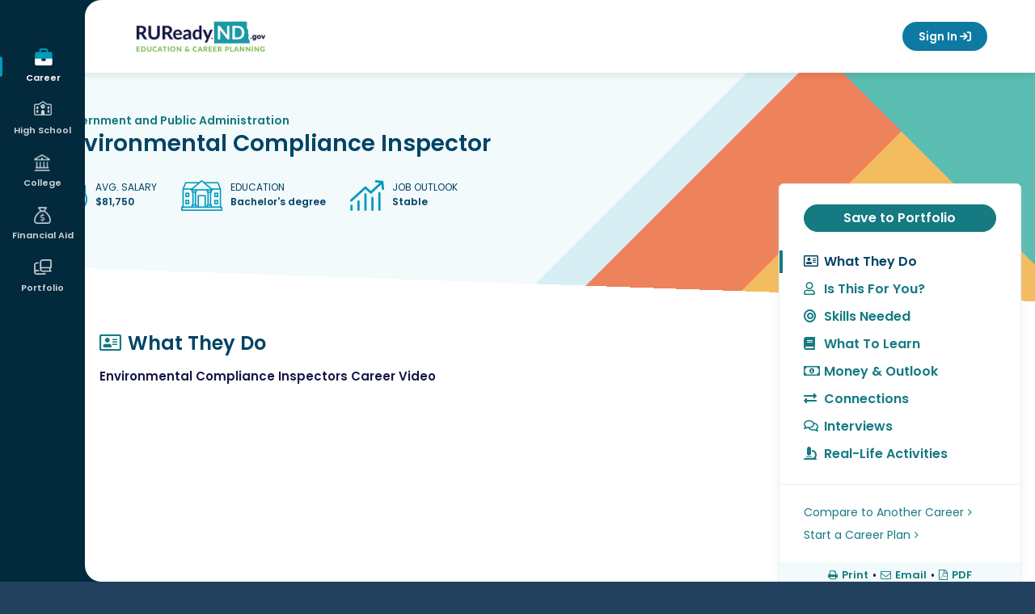

--- FILE ---
content_type: text/html; charset=utf-8
request_url: https://secure.ruready.nd.gov/Career_Planning/Career_Profile/Career_Profile.aspx?id=yLtyGux2tMlCUaf2DfXAP2FPAXP3AXAP3DPAXXAP3DPAX
body_size: 25334
content:
<!DOCTYPE HTML PUBLIC "-//W3C//DTD HTML 4.01 Transitional//EN" "http://www.w3.org/TR/html4/loose.dtd">

<html lang="en">
	<head id="xapHtmlHead"><meta charset="utf-8" /><meta http-equiv="X-UA-Compatible" content="IE=edge" /><meta name="viewport" content="width=device-width, initial-scale=1" /><meta id="xapKeywordsMetaTag" name="keywords" content="xap, college, university, degree, major, financial aid, act, sat, psat, scholarships, online application, college application, admission, campus tour" /><meta id="xapDescriptionMetaTag" name="description" content="College advice, college admission applications, pay for college, financial aid, scholarships, apply online for admission, online applications at Xap." /><meta name="robots" content="index,follow" /><meta name="author" content="XAP LCC" /><meta name="copyright" content="Copyright XAP 1997-2024" /><meta name="distribution" content="Global" /><meta http-equiv="content-type" content="text/html; charset=iso-8859-1" /><meta http-equiv="content-language" content="EN" /><meta name="revisit-after" content="15" /><title>
	RUReadyND - Career Profile
</title><link rel="stylesheet" href="https://cdnjs.cloudflare.com/ajax/libs/twitter-bootstrap/3.4.1/css/bootstrap.min.css" integrity="sha512-Dop/vW3iOtayerlYAqCgkVr2aTr2ErwwTYOvRFUpzl2VhCMJyjQF0Q9TjUXIo6JhuM/3i0vVEt2e/7QQmnHQqw==" crossorigin="anonymous" referrerpolicy="no-referrer" /><link rel="stylesheet" href="https://cdnjs.cloudflare.com/ajax/libs/font-awesome/6.7.2/css/all.min.css" integrity="sha512-Evv84Mr4kqVGRNSgIGL/F/aIDqQb7xQ2vcrdIwxfjThSH8CSR7PBEakCr51Ck+w+/U6swU2Im1vVX0SVk9ABhg==" crossorigin="anonymous" referrerpolicy="no-referrer" /><link rel="stylesheet" href="https://cdnjs.cloudflare.com/ajax/libs/font-awesome/5.2.0/css/all.min.css" integrity="sha512-6c4nX2tn5KbzeBJo9Ywpa0Gkt+mzCzJBrE1RB6fmpcsoN+b/w/euwIMuQKNyUoU/nToKN3a8SgNOtPrbW12fug==" crossorigin="anonymous" referrerpolicy="no-referrer" /><link rel="stylesheet" href="https://cdnjs.cloudflare.com/ajax/libs/font-awesome/4.6.1/css/font-awesome.min.css" integrity="sha512-TECBPTD5Db97nlsJ/gGBBv9JLXg172YcGtrl/HHM4x9W++PPKEpHs61ogVd4x2omTgST1dIHoy2HeYWZzcZzHw==" crossorigin="anonymous" referrerpolicy="no-referrer" /><link rel="preconnect" href="https://fonts.googleapis.com">
<link rel="preconnect" href="https://fonts.gstatic.com" crossorigin>
<link href="https://fonts.googleapis.com/css2?family=Lato:ital,wght@0,100;0,300;0,400;0,700;0,900;1,100;1,300;1,400;1,700;1,900&family=Lora:ital,wght@0,400..700;1,400..700&family=Montserrat:ital,wght@0,100..900;1,100..900&family=Poppins:ital,wght@0,400;0,500;0,600;1,400;1,500;1,600&family=Quicksand:wght@300..700&display=swap" rel="stylesheet">

<!-- Google tag (gtag.js) -->
<script async src="https://www.googletagmanager.com/gtag/js?id=G-F50XKV1WFJ"></script>
<script>
  window.dataLayer = window.dataLayer || [];
  function gtag(){dataLayer.push(arguments);}
  gtag('js', new Date());

  gtag('config', 'G-F50XKV1WFJ');
</script>

<script
src='//fw-cdn.com/11789832/4400458.js'
chat='true' widgetId='a08a3d56-9bc6-4485-9234-bfaa4749e8e1'>
</script><link REL="Stylesheet" type="text/css" media="screen, print" HREF="/Core/1/d4a4dd6f-8938-4093-b8cf-e4032ad47367.style"></link></head>
	<body id="xapHtmlBody">
		<form name="xapHtmlForm" method="post" action="/Career_Planning/Career_Profile/Career_Profile.aspx?id=yLtyGux2tMlCUaf2DfXAP2FPAXP3AXAP3DPAXXAP3DPAX" id="xapHtmlForm">
<div class="aspNetHidden">
<input type="hidden" name="__EVENTTARGET" id="__EVENTTARGET" value="" />
<input type="hidden" name="__EVENTARGUMENT" id="__EVENTARGUMENT" value="" />
<input type="hidden" name="__VIEWSTATE" id="__VIEWSTATE" value="/[base64]/[base64]/[base64]/aWQ9ZjhBZXR3MnNvbzJKdFlPcHRYT2owZ1hBUDNEUEFYWEFQM0RQQVgUSW5kdXN0cmlhbCBFY29sb2dpc3RkAgoPZBYCZg8VAjE/aWQ9MUJ2dDZNRjNKOGFYQVAyQlBBWDFNbHEyODlnZUFYQVAzRFBBWFhBUDNEUEFYLFBvc3Qtc2Vjb25kYXJ5IEVudmlyb25tZW50YWwgU2NpZW5jZSBUZWFjaGVyZAIHD2QWAgIBDxYEHwIFsAEvSG9tZS9TaWduX0luL0xvZ29uLmFzcHg/[base64]/[base64]/[base64]/[base64]/[base64]/Jyk7ZGSyGv4CxkVj026i7U7Z0qT9tqR+Ew==" />
</div>

<script type="text/javascript">
//<![CDATA[
var theForm = document.forms['xapHtmlForm'];
if (!theForm) {
    theForm = document.xapHtmlForm;
}
function __doPostBack(eventTarget, eventArgument) {
    if (!theForm.onsubmit || (theForm.onsubmit() != false)) {
        theForm.__EVENTTARGET.value = eventTarget;
        theForm.__EVENTARGUMENT.value = eventArgument;
        theForm.submit();
    }
}
//]]>
</script>


<script src="/WebResource.axd?d=AO4yWBw0ekL2eDLRk9i7vA2&amp;t=638464806520000000" type="text/javascript"></script>


<script src="/Common/Javascript/jquery-3.7.1.js" type="text/javascript"></script>
<script src="/Common/Javascript/thickbox.js" type="text/javascript"></script>
<script src="/Career/CareerFunctions.js" type="text/javascript"></script>
<script src="/ScriptResource.axd?d=wi4CqyDZYIi42bWX37LhI5p1LriLUd76X17YmJbTl1I49Vt07Awca9g5_59qUQj70&amp;t=397b6a7" type="text/javascript"></script>
<script src="/ScriptResource.axd?d=wi4CqyDZYIi42bWX37LhI5p1LriLUd76X17YmJbTl1KNGkdv9Fhb0i0JodxFFOpf0&amp;t=397b6a7" type="text/javascript"></script>
<div class="aspNetHidden">

	<input type="hidden" name="__VIEWSTATEGENERATOR" id="__VIEWSTATEGENERATOR" value="CA0B0334" />
	<input type="hidden" name="__EVENTVALIDATION" id="__EVENTVALIDATION" value="/wEdAA43M/IdW0r2MY92ZdHqayC3EEYfonsrk5Ehkn8TlcW2Q2hNPVSmgt9XvFJStDtL3IZF+3qaw79yJMQM8o8Y5Z8uOvax3HqkH+c1IyLeY/VR6mo7a2AC2sGAAVbIT+hhldhksxYW2H8wOuiUd4xWKox93SYRrbaIHnHw0jJRe2c1HBQy11K01aFgCCypvu3AQC57uVH8IWrzdWRILjPvc7My0cZSmc066nR2lBrp0BfWXLUYxHgPCS6N1n9+r+wpKoOxjqgf3XFoT5iQ/6KXhrLlgTMx8MCUne/bEeURh1HF2wy4EbjJX5tEPYaQSurLSZoGEls3" />
</div>
        <script type="text/javascript">
//<![CDATA[
Sys.WebForms.PageRequestManager._initialize('xapScriptManager', 'xapHtmlForm', ['tctl94$ctl00$relatedCareersUpdatePanel',''], [], [], 600, '');
//]]>
</script>

			<div id="page">

    <!-- fixed left nav -->

<aside id="mobile-menu" class="left-menu collapse nav-collapse 
">
    <div class="menu-wrap parent-user">
        <button type="button" class="mobile-menu-parent">User Menu</button>
        <ul class="sub-menu">
            

<span id="ctl28_lblUserInfo"></span>
<li><a href="/Your_Portfolio/Your_Profile/Your_Profile_-_The_Basics.aspx#basics-1">This is me</a></li>
            <li><a href="/Your_Portfolio/Index/Grant_Access_Parent_Invitation.aspx">Family Connections</a></li>
            <li><a href="/Your_Portfolio/Communication_Log#/">Communication log</a></li>
            <li><a href="/Your_Portfolio/Index/Merge_Accounts.aspx">Merge Accounts</a></li>
            <li><a href="/Your_Portfolio/Your_Profile/Your_Profile_-_Account_Access_Activity.aspx">Account Activity</a></li>
        </ul>
    </div>

    <!-- Mobile Navigation -->
    <div class="menu-2">
  <div class="menu-wrap active" aria-haspopup="true" aria-expanded="false">
    <button class="mobile-menu-parent" type="button" id="Career" aria-controls="Career-submenu">
      <span>Career</span>
    </button>
    <ul class="sub-menu" id="Career-submenu" role="menu" aria-hidden="true">
      <li>
        <a href="/Career_Planning/Career_Planning.aspx" role="menuitem">Career Planning</a>
      </li>
      <li>
        <a href="/Career_Planning/Learn_About_Yourself/_default.aspx" role="menuitem">Learn About Yourself</a>
      </li>
      <li>
        <a href="/Career_Planning/Explore_Careers/_default.aspx" role="menuitem">Explore Careers</a>
      </li>
      <li>
        <a href="/Career_Planning/Get_a_Job/_default.aspx" role="menuitem">Get a Job</a>
      </li>
    </ul>
  </div>
  <div class="menu-wrap" aria-haspopup="true" aria-expanded="false">
    <button class="mobile-menu-parent" type="button" id="HighSchool" aria-controls="HighSchool-submenu">
      <span>High School</span>
    </button>
    <ul class="sub-menu" id="HighSchool-submenu" role="menu" aria-hidden="true">
      <li>
        <a href="/High_School_Planning/High_School_Planning.aspx" role="menuitem">High School Planning</a>
      </li>
      <li>
        <a href="/High_School_Planning/Your_Plan_of_Study/_default.aspx" role="menuitem">Plan of Study</a>
      </li>
      <li>
        <a href="/High_School_Planning/High_School_Planning_Timeline/_default.aspx" role="menuitem">High School Planning Timeline</a>
      </li>
      <li>
        <a href="/High_School_Planning/Succeeding_In_High_School/_default.aspx" role="menuitem">Succeeding In High School</a>
      </li>
    </ul>
  </div>
  <div class="menu-wrap" aria-haspopup="true" aria-expanded="false">
    <button class="mobile-menu-parent" type="button" id="College" aria-controls="College-submenu">
      <span>College</span>
    </button>
    <ul class="sub-menu" id="College-submenu" role="menu" aria-hidden="true">
      <li>
        <a href="/College_Planning/College_Planning.aspx" role="menuitem">College Planning</a>
      </li>
      <li>
        <a href="/College_Planning/Explore_Schools/_default.aspx" role="menuitem">Explore Schools</a>
      </li>
      <li>
        <a href="/College_Planning/Explore_Programs_and_Majors/_default.aspx" role="menuitem">Explore Programs and Majors</a>
      </li>
      <li>
        <a href="/College_Planning/Prepare_for_College/_default.aspx" role="menuitem">Prepare for College</a>
      </li>
      <li>
        <a href="/College_Planning/Test_Prep/_default.aspx" role="menuitem">Test Prep</a>
      </li>
      <li>
        <a href="/College_Planning/Applications_and_Transcripts/_default.aspx" role="menuitem">Get to College</a>
      </li>
    </ul>
  </div>
  <div class="menu-wrap" aria-haspopup="true" aria-expanded="false">
    <button class="mobile-menu-parent" type="button" id="FinancialAid" aria-controls="FinancialAid-submenu">
      <span>Financial Aid</span>
    </button>
    <ul class="sub-menu" id="FinancialAid-submenu" role="menu" aria-hidden="true">
      <li>
        <a href="/Financial_Aid_Planning/Financial_Aid_Planning.aspx" role="menuitem">Financial Aid Planning</a>
      </li>
      <li>
        <a href="/Financial_Aid_Planning/Financial_Aid_101/_default.aspx" role="menuitem">Financial Aid 101</a>
      </li>
      <li>
        <a href="/Financial_Aid_Planning/Financial_Aid_Calculators/_default.aspx" role="menuitem">Calculators</a>
      </li>
      <li>
        <a href="/Financial_Aid_Planning/Scholarships/_default.aspx" role="menuitem">Scholarships</a>
      </li>
      <li>
        <a href="/Financial_Aid_Planning/FinAid_Planning_Timeline.aspx" role="menuitem">Financial Aid Planning Timeline</a>
      </li>
      <li>
        <a href="/Financial_Aid_Planning/FinAid_Wizard.aspx" role="menuitem">Financial Aid Wizard</a>
      </li>
      <li>
        <a href="/Financial_Aid_Planning/Financial_Fitness/_default.aspx" role="menuitem">Financial Fitness</a>
      </li>
    </ul>
  </div>
  <div class="menu-wrap" aria-haspopup="true" aria-expanded="false">
    <button class="mobile-menu-parent" type="button" id="Portfolio" aria-controls="Portfolio-submenu">
      <span>Portfolio</span>
    </button>
    <ul class="sub-menu" id="Portfolio-submenu" role="menu" aria-hidden="true">
      <li>
        <a href="/Your_Portfolio/StartPage.aspx" role="menuitem">Your Portfolio</a>
      </li>
      <li>
        <a href="/Your_Portfolio/Career_Planning/_default.aspx" role="menuitem">Career Planning</a>
      </li>
      <li>
        <a href="/Your_Portfolio/High_School_Planning/_default.aspx" role="menuitem">High School Planning</a>
      </li>
      <li>
        <a href="/Your_Portfolio/College_Planning/_default.aspx" role="menuitem">College Planning</a>
      </li>
      <li>
        <a href="/Your_Portfolio/Financial_Aid_Planning/_default.aspx" role="menuitem">Financial Aid Planning</a>
      </li>
      <li>
        <a href="/Your_Portfolio/Your_Profile/_default.aspx" role="menuitem">Your Profile</a>
      </li>
      <li>
        <a href="/Your_Portfolio/Your_Journal/_default.aspx" role="menuitem">Your Journal</a>
      </li>
      <li>
        <a href="/Your_Portfolio/Explore360.aspx" role="menuitem">Explore360</a>
      </li>
    </ul>
  </div>
</div><!-- Main Navigation -->
    <div class="menu-1">
  <div class="menu-wrap active" aria-haspopup="true" aria-expanded="false">
    <a href="/Career_Planning/_default.aspx" class="menu-item" id="Career" aria-controls="Career-submenu">
      <span>Career</span>
    </a>
    <ul class="sub-menu" id="Career-submenu" role="menu" aria-hidden="true">
      <li>
        <a href="/Career_Planning/Career_Planning.aspx" role="menuitem">Career Planning</a>
      </li>
      <li>
        <a href="/Career_Planning/Learn_About_Yourself/_default.aspx" role="menuitem">Learn About Yourself</a>
      </li>
      <li>
        <a href="/Career_Planning/Explore_Careers/_default.aspx" role="menuitem">Explore Careers</a>
      </li>
      <li>
        <a href="/Career_Planning/Get_a_Job/_default.aspx" role="menuitem">Get a Job</a>
      </li>
    </ul>
  </div>
  <div class="menu-wrap" aria-haspopup="true" aria-expanded="false">
    <a href="/High_School_Planning/_default.aspx" class="menu-item" id="HighSchool" aria-controls="HighSchool-submenu">
      <span>High School</span>
    </a>
    <ul class="sub-menu" id="HighSchool-submenu" role="menu" aria-hidden="true">
      <li>
        <a href="/High_School_Planning/High_School_Planning.aspx" role="menuitem">High School Planning</a>
      </li>
      <li>
        <a href="/High_School_Planning/Your_Plan_of_Study/_default.aspx" role="menuitem">Plan of Study</a>
      </li>
      <li>
        <a href="/High_School_Planning/High_School_Planning_Timeline/_default.aspx" role="menuitem">High School Planning Timeline</a>
      </li>
      <li>
        <a href="/High_School_Planning/Succeeding_In_High_School/_default.aspx" role="menuitem">Succeeding In High School</a>
      </li>
    </ul>
  </div>
  <div class="menu-wrap" aria-haspopup="true" aria-expanded="false">
    <a href="/College_Planning/_default.aspx" class="menu-item" id="College" aria-controls="College-submenu">
      <span>College</span>
    </a>
    <ul class="sub-menu" id="College-submenu" role="menu" aria-hidden="true">
      <li>
        <a href="/College_Planning/College_Planning.aspx" role="menuitem">College Planning</a>
      </li>
      <li>
        <a href="/College_Planning/Explore_Schools/_default.aspx" role="menuitem">Explore Schools</a>
      </li>
      <li>
        <a href="/College_Planning/Explore_Programs_and_Majors/_default.aspx" role="menuitem">Explore Programs and Majors</a>
      </li>
      <li>
        <a href="/College_Planning/Prepare_for_College/_default.aspx" role="menuitem">Prepare for College</a>
      </li>
      <li>
        <a href="/College_Planning/Test_Prep/_default.aspx" role="menuitem">Test Prep</a>
      </li>
      <li>
        <a href="/College_Planning/Applications_and_Transcripts/_default.aspx" role="menuitem">Get to College</a>
      </li>
    </ul>
  </div>
  <div class="menu-wrap" aria-haspopup="true" aria-expanded="false">
    <a href="/Financial_Aid_Planning/_default.aspx" class="menu-item" id="FinancialAid" aria-controls="FinancialAid-submenu">
      <span>Financial Aid</span>
    </a>
    <ul class="sub-menu" id="FinancialAid-submenu" role="menu" aria-hidden="true">
      <li>
        <a href="/Financial_Aid_Planning/Financial_Aid_Planning.aspx" role="menuitem">Financial Aid Planning</a>
      </li>
      <li>
        <a href="/Financial_Aid_Planning/Financial_Aid_101/_default.aspx" role="menuitem">Financial Aid 101</a>
      </li>
      <li>
        <a href="/Financial_Aid_Planning/Financial_Aid_Calculators/_default.aspx" role="menuitem">Calculators</a>
      </li>
      <li>
        <a href="/Financial_Aid_Planning/Scholarships/_default.aspx" role="menuitem">Scholarships</a>
      </li>
      <li>
        <a href="/Financial_Aid_Planning/FinAid_Planning_Timeline.aspx" role="menuitem">Financial Aid Planning Timeline</a>
      </li>
      <li>
        <a href="/Financial_Aid_Planning/FinAid_Wizard.aspx" role="menuitem">Financial Aid Wizard</a>
      </li>
      <li>
        <a href="/Financial_Aid_Planning/Financial_Fitness/_default.aspx" role="menuitem">Financial Fitness</a>
      </li>
    </ul>
  </div>
  <div class="menu-wrap" aria-haspopup="true" aria-expanded="false">
    <a href="/Your_Portfolio/_default.aspx" class="menu-item" id="Portfolio" aria-controls="Portfolio-submenu">
      <span>Portfolio</span>
    </a>
    <ul class="sub-menu" id="Portfolio-submenu" role="menu" aria-hidden="true">
      <li>
        <a href="/Your_Portfolio/StartPage.aspx" role="menuitem">Your Portfolio</a>
      </li>
      <li>
        <a href="/Your_Portfolio/Career_Planning/_default.aspx" role="menuitem">Career Planning</a>
      </li>
      <li>
        <a href="/Your_Portfolio/High_School_Planning/_default.aspx" role="menuitem">High School Planning</a>
      </li>
      <li>
        <a href="/Your_Portfolio/College_Planning/_default.aspx" role="menuitem">College Planning</a>
      </li>
      <li>
        <a href="/Your_Portfolio/Financial_Aid_Planning/_default.aspx" role="menuitem">Financial Aid Planning</a>
      </li>
      <li>
        <a href="/Your_Portfolio/Your_Profile/_default.aspx" role="menuitem">Your Profile</a>
      </li>
      <li>
        <a href="/Your_Portfolio/Your_Journal/_default.aspx" role="menuitem">Your Journal</a>
      </li>
      <li>
        <a href="/Your_Portfolio/Explore360.aspx" role="menuitem">Explore360</a>
      </li>
    </ul>
  </div>
</div>

<span id="ctl46_lblUserInfo"></span>
<a class="btn-sign-out" href="/Career/Home/LogOff"><i class="fa-solid fa-arrow-right-from-bracket" aria-hidden="true"></i> Sign Out</a>
</aside>
<!-- end left nav -->
<!-- sticky header -->
<header class="header-outer">

    <!-- top rounded corner -->
    <svg class="rounded-top" width="20" height="20">
        <!-- White background -->
        <rect width="20" height="20" fill="white"></rect>

        <!-- Navy quarter circle in the top-right corner -->
        <path d="M20,0 A20,20 0 0,0 0,20 L0,0 Z" fill="#00293d"></path>
    </svg>

    <div class="header-inner responsive-wrapper">
        <a href="\" class="header-logo">
            <span class="sr-only">
                RUReadyND</span>
        </a>
        <nav class="header-navigation">

            <!-- language -->
            <div id="languagebox">
                <script>
    function changeGoogleStyles() {
        if (($goog = $('.skiptranslate').contents().find('body')).length) {
            var stylesHtml = '<style>' + '.VIpgJd-ZVi9od-vH1Gmf {' + 'max-width:100% !important;' + 'overflow:scroll !important;' + 'box-sizing:border-box !important;' + 'height:auto !important;' + '}' + '</style>';
            $goog.prepend(stylesHtml);
        } else {
            setTimeout(changeGoogleStyles, 50);
        }
    }
    changeGoogleStyles();
</script>
<script src="https://ssl.google-analytics.com/ga.js"></script>
<div id="translate_label">Translate:</div>
<div id="google_translate_element"></div>
<script type="text/javascript">
    function googleTranslateElementInit() {
        new google.translate.TranslateElement({
            pageLanguage: 'en',
            layout: google.translate.TranslateElement.InlineLayout.SIMPLE,
            autoDisplay: false
        }, 'google_translate_element');
    }
</script>
<script type="text/javascript" src="//translate.google.com/translate_a/element.js?cb=googleTranslateElementInit"></script></div>

            <!-- Dashboard -->
            <!-- Signed in/out templates-->
            <!-- mobile menu button -->
<a id="mobile-menu-toggle" href="#mobile-menu" role="button" data-toggle="collapse" aria-expanded="false" aria-controls="mobile-menu" class="collapsed signed-out"><span class="menu-icon"></span><span class="sr-only">Mobile Menu Button</span></a>
<!-- end mobile menu button -->

<a class="btn btn-primary btn-sign-in" href="javascript:goToLogon();" onmouseover="window.status='Sign In';return true;" onfocus="window.status='Sign In';return true;">Sign In <i class="fa-solid fa-arrow-right-to-bracket" aria-hidden="true"></i></a>

<script type="text/javascript">
function goToLogon()
{
	if (location.pathname.indexOf('Sign_Out') > -1) {
		location = '/Home/Sign_In/Logon.aspx?nextpage=/';
	} else {
		location = '/Home/Sign_In/Logon.aspx?nextpage=' + encodeURIComponent(location.pathname+location.search);
	}
}
</script></nav>
    </div>
</header>
<!-- end sticky header -->

<script type="text/javascript">

    // open and closs mobile menu
    $("#mobile-menu-toggle").on('click', function () {
        event.preventDefault();
        if ($(this).hasClass('collapsed')) {
            $(this).addClass('close-menu');
            $(".user-menu").addClass("user-menu-mobile");
        } else {
            $(this).removeClass('close-menu');
            $(".user-menu").removeClass("user-menu-mobile");
        }
    });

    // mobile menu accordion functionality
    $(".mobile-menu-parent").on("click", function () {
        const $this = $(this);

        // Close all sub-menus except the one being toggled
        $(".mobile-menu-parent").not($this).removeClass("open");
        $(".mobile-menu-parent").not($this).next(".sub-menu").slideUp();

        // Toggle current one
        $this.toggleClass("open");
        $this.next(".sub-menu").slideToggle();
    });

    careerPlanning = $("#navigation > #CareerPlanning");
    subNav = $("#subnavigation");
    subNavContent = $(subNav).html();
    menuItems = [
        "CareerPlanning",
        "HighSchoolPlanning",
        "CollegePlanning",
        "FinancialAidPlanning",
        "YourPortfolio",
    ];
    if (window.innerWidth < 640) {
        $.each(menuItems, function (key, item) {
            if ($("#" + item).hasClass("selected")) {
                $("#subnavigation").addClass(item + "Sub");
            }
            if ($(subNav).hasClass(item + "Sub") && !$("#" + item).hasClass("hasSub")) {
                $("#" + item).append("<ul>" + subNav.html() + "</ul>");
                $("#" + item).addClass("hasSub");
                subNav.remove();
            }
        });
    }
    $(window).resize(function () {
        subNav = $("#subnavigation");
        if (window.innerWidth < 640) {
            $.each(menuItems, function (key, item) {
                if ($("#" + item).hasClass("selected")) {
                    $("#subnavigation").addClass(item + "Sub");
                }
                if ($(subNav).hasClass(item + "Sub") && !$("#" + item).hasClass("hasSub")) {
                    $("#" + item).append("<ul>" + subNav.html() + "</ul>");
                    $("#" + item).addClass("hasSub");
                    subNav.remove();
                }
            });
        }
        if (window.innerWidth > 641) {
            $.each(menuItems, function (key, item) {
                if ($("#" + item).hasClass("selected")) {
                    $("#subnavigation").addClass(item + "Sub");
                }
                if ($("#" + item).hasClass("hasSub")) {
                    $("#" + item).find("ul").remove();
                    $("#" + item).removeClass('hasSub');
                    $("#primarynav").append("<ul id='subnavigation' class='" + item + "Sub'>" +
                        subNavContent + "</ul>");
                }
            });
        }
        // changes the height of the fixed nav for responsive
        if (window.innerWidth < 917) {
            $("#mobile-menu").css("height", "150px");
        } else {
            $("#mobile-menu").css("height", "100vh");
        }
    });

    $(function () {
        $('[data-toggle="tooltip"]').tooltip();

        // changes the height of the fixed nav for responsive
        if ($(window).width() < 917) {
            $("#mobile-menu").css("height", "150px");
        }
    })

    //user widget position function
    function updateUserwayPosition() {
        if ($(window).width() <= 917) {
            $("body .uwy.userway_p1 .userway_buttons_wrapper").attr("style", "top: 13px !important;");
        } else {
            if ($(window).scrollTop() === 0) {
                $("body .uwy.userway_p1 .userway_buttons_wrapper").attr("style", "top: 22px !important;");
            } else {
                $("body .uwy.userway_p1 .userway_buttons_wrapper").attr("style", "top: 13px !important;");
            }
        }
    }

    // Wait until the userway element exists in the DOM
    function waitForUserwayAndInit() {
        var $userway = $("body .uwy.userway_p1 .userway_buttons_wrapper");
        if ($userway.length) {
            updateUserwayPosition();
        } else {
            setTimeout(waitForUserwayAndInit, 100); // Retry every 100ms until it exists
        }
    }

    // Run on page load (after DOM is ready)
    $(document).ready(function () {
        waitForUserwayAndInit();
    });

    // Run on scroll and resize
    $(window).on("scroll resize", function () {
        updateUserwayPosition();
    });

</script><div class="page-wrap">

        <!-- bottom rounded corner -->
        <svg class="rounded-bottom" width="20" height="20">
            <rect width="20" height="20" fill="transparent" />
            <path d="M20,20 A20,20 0 0,1 0,0 L0,20 Z" fill="#00293d" />
        </svg>

        <div class="content-wrapper">
            <div class="grid-container">
                <div id="main">
    <!-- Begin Main Content -->
    <main id="main-content" class="no-sidebar">
        <div id="mainpanel">
            <!-- <div id="siteBreadCrumbs">
  <span>
    <a href="/">Home</a>
  </span>
  <span>
    <a href="/Career_Planning/_default.aspx">Career</a>
  </span>
</div>-->



<script>
    <!-- hero banner & sticky menu fixes -->
    $("#mainpanel").removeAttr('id');
    $("#page").css('overflow-x', 'unset')
</script>


<div class="page-content profile-wrap">
    <div class="profile-hero">
        <div class="container">
            <div class="hero-content">
                <p class="breadcrumb"><a href="/Career_Planning/Career_Cluster_Profile/Career_Cluster_Profile.aspx?cid=5caBy284XLk8QAXAP2BPAXYp1S2QQXAP3DPAXXAP3DPAX" id="ctl94_profileHeroCareerCluster" title="Career Cluster">Government and Public Administration</a></p>
                <h2>Environmental Compliance Inspector</h2>
                <div id="ctl94_profileHeroSalary" class="profile-meta">
                    <img src="/images/Career/icon-salary2.png" alt="salary graphic" />
                    <div class="">
                        <p>AVG. SALARY</p>
                        <p>$81,750</p>
                    </div>
                </div>
                <div id="ctl94_profileHeroEducation" class="profile-meta">
                    <img src="/images/Career/icon-education2.png" alt="education graphic" />
                    <div class="">
                        <p>EDUCATION</p>
                        <p>Bachelor's degree</p>
                    </div>
                </div>
                <div id="ctl94_profileHeroOutlook" class="profile-meta">
                    <img src="/images/Career/icon-job-outlook2.png" alt="job outlook graphic" />
                    <div class="">
                        <p>JOB OUTLOOK</p>
                        <p>Stable</p>
                    </div>
                </div>
            </div>
        </div>
    </div>

    <div class="profile-content">
        <div class="row sticky-wrap">

            <div class="col-md-8 col-sm-8 col-xs-12 sticky-left">

                
                

                <h2 class="title-profile"><i class="far fa-address-card"></i>What They Do</h2>
                


<div class="tab-info">
	
    <!-- video section -->
    <div class="hidden-print">
        <div id="ctl94_ctl00_multimediaPanel">
	
            
                    <h4>
                        Environmental Compliance Inspectors Career Video
                    </h4>
                    <div class="video-wrapper mb-20">
                        <iframe src="https://www.youtube.com/embed/2cfptolQ3iI" id="ctl94_ctl00_multimediaRepeater_video_0" frameborder="0" allowfullscreen=""></iframe>
                    </div>
                                        
        
</div>
              
    </div>
    <!--end video section -->

    <div id="ctl94_ctl00_divwhattheydo">
        <h3 class="title-main mt-40">About This Career</h3>
        <p>Inspects and investigates sources of pollution to protect the public and environment and ensure conformance with Federal, State, and local regulations and ordinances.</p>
        <p>This career is part of the <a href='/Career_Planning/Career_Cluster_Profile/Career_Cluster_Profile.aspx?cid=5caBy284XLk8QAXAP2BPAXYp1S2QQXAP3DPAXXAP3DPAX'>Government and Public Administration</a> cluster <a href='/Career_Planning/Career_Cluster_Profile/Career_Cluster_Profile.aspx?pid=XAP2FPAX2WrV8svoVimo9l354A0kAXAP3DPAXXAP3DPAX'>Governance</a> pathway.</p>
        
                <h4 class="mt-20">A person in this career:</h4>
                <ul>
            
                <li>Determines the nature of code violations and actions to be taken, and issues written notices of violation, participating in enforcement hearings, as necessary.</li>
            
                <li>Prepares, organizes, and maintains inspection records.</li>
            
                <li>Determines which sites and violation reports to investigate, and coordinates compliance and enforcement activities with other government agencies.</li>
            
                <li>Investigates complaints and suspected violations regarding illegal dumping, pollution, pesticides, product quality, or labeling laws.</li>
            
                <li>Informs individuals and groups of pollution control regulations and inspection findings, and explains how problems can be corrected.</li>
            
                <li>Interviews individuals to determine the nature of suspected violations and to obtain evidence of violations.</li>
            
                <li>Verifies that hazardous chemicals are handled, stored, and disposed of in accordance with regulations.</li>
            
                <li>Learns and observes proper safety precautions, rules, regulations, and practices so that unsafe conditions can be recognized and proper safety protocols implemented.</li>
            
                <li>Monitors follow-up actions in cases where violations were found, and reviews compliance monitoring reports.</li>
            
                <li>Examines permits, licenses, applications, and records to ensure compliance with licensing requirements.</li>
            
                </ul>
            
    </div>

    <!-- insider info -->
    
    <!-- end insider info -->

    <!-- just the facts -->
    
    <!-- end just the facts -->

    <!-- at a glance -->
    
    <!-- end at a glance -->

    <!-- working conditions & similar careers -->
    <div id="ctl94_ctl00_divsectionandpanelwhattheydo">
        <h3 class="title-main mt-40">Working Conditions and Physical Demands</h3>

        <!-- working conditions -->
        
                <h4>People who do this job report that:</h4>
                <ul>
                <li>You would often handle loads up to 10 lbs., sometimes up to 20 lbs.  You might do a lot of walking or standing, or you might sit but use your arms and legs to control machines, equipment or tools.
</li>
            
                <li>Work in this occupation involves use of protective items such as safety shoes, glasses, gloves, hearing protection, a hard hat, or personal flotation devices
</li>
            
                <li>Work in this occupation requires being inside most of the time</li>
            
                <li>Work in this occupation requires being outside most of the time</li>
            
                <li>Work in this occupation involves sitting more than one-third of the time</li>
            
                </ul>
            
        
                <h4 class="mt-20">Working in this career involves (physical activities):</h4>
                <ul>
            
                <li>Seeing clearly at a distance</li>
            
                <li>Seeing clearly up close</li>
            
                <li>Speaking clearly enough to be able to be understood by others</li>
            
                <li>Identifying and understanding the speech of another person</li>
            
                </ul>
            
        
                <h4 class="mt-20">Work Hours and Travel</h4>
                <ul>
            
                <li>Regular working hours and limited travel</li>
            
                </ul>
            
        <!-- end working conditions -->

        <!-- similar careers -->
        <div id="ctl94_ctl00_similarCareersPanel">
	
            
                    <h3 class="title-main mt-40">Specialty and Similar Careers</h3>
                    <h4>Careers that are more detailed or close to this career:</h4>
                    <ul>
                
                    <li>Compliance Investigator</li>
                
                    <li>Enforcement Officer</li>
                
                    <li>Air Permitting and Enforcement Inspector</li>
                
                    <li>Environmental Protection Specialist</li>
                
                    <li>Environmental Quality Analyst</li>
                
                    <li>Environmental Inspector</li>
                
                    <li>Resource Conservation and Recovery Act Enforcement Officer (RCRA Enforcement Officer)</li>
                
                    <li>Toxics Program Officer</li>
                
                    <li>Waste Management Specialist</li>
                
                    </ul>
                
        
</div>
        <!-- end similar careers -->

    </div>
    <!-- end working conditions & similar careers -->

    <!-- related careers -->            
    <div id="ctl94_ctl00_relatedCareersUpdatePanel" class="note note-warning related-block mt-30">
	
            
                        <h3 class="title-main"><i class="fas fa-briefcase mr-5"></i>Related Careers</h3>
                        <ul class="related-links">
                
                            <li><a href="?id=UCOcfXAP2FPAXXAP2FPAXVJ9ulKSd3bvkcPgXAP3DPAXXAP3DPAX">Compliance Officer<i class="fa fa-angle-right ml-5"></i></a></li>
                
                            <li><a href="?id=W06mwrXMOGOdacX1ZyzWfAXAP3DPAXXAP3DPAX">Regulatory Affairs Specialist<i class="fa fa-angle-right ml-5"></i></a></li>
                
                            <li><a href="?id=q5ejTV5lXAP2BPAX6XAP2FPAXSTSJ5opkDxwXAP3DPAXXAP3DPAX">Government Property Inspector/Investigator<i class="fa fa-angle-right ml-5"></i></a></li>
                
                            <li><a href="?id=UvwbiXAP2BPAXonM6cfCQ891Rn0QAXAP3DPAXXAP3DPAX">Coroner<i class="fa fa-angle-right ml-5"></i></a></li>
                
                            <li><a href="?id=7w11SzNtWk6NoQXAP2BPAXcibhcnwXAP3DPAXXAP3DPAX">Climate Change Policy Analyst<i class="fa fa-angle-right ml-5"></i></a></li>
                
                            <li><a href="?id=jedgdU8s6YGYHbeeZYiBRwXAP3DPAXXAP3DPAX">Environmental Restoration Planner<i class="fa fa-angle-right ml-5"></i></a></li>
                
                            <li><a href="?id=urizT3xO8abkuAcz0Q8fXAP2FPAXgXAP3DPAXXAP3DPAX">Environmental Scientist/Specialist<i class="fa fa-angle-right ml-5"></i></a></li>
                
                            <li><a href="?id=dCAo2uKpJBJhlCbH9i8puwXAP3DPAXXAP3DPAX">Equal Opportunity Representative/Officer<i class="fa fa-angle-right ml-5"></i></a></li>
                
                            <li><a href="?id=f8Aetw2soo2JtYOptXOj0gXAP3DPAXXAP3DPAX">Industrial Ecologist<i class="fa fa-angle-right ml-5"></i></a></li>
                
                            <li><a href="?id=1Bvt6MF3J8aXAP2BPAX1Mlq289geAXAP3DPAXXAP3DPAX">Post-secondary Environmental Science Teacher<i class="fa fa-angle-right ml-5"></i></a></li>
                
                        </ul>
                
            <a id="ctl94_ctl00_showAllBtn" class="pull-left mt-10" href="javascript:__doPostBack(&#39;ctl94$ctl00$showAllBtn&#39;,&#39;&#39;)">Show All</a>
        
</div>  
    <!-- end related careers -->

</div>
   

            </div>

            <div class="col-md-4 col-sm-4 col-xs-12 sticky-right">

                <div class="profile-menu">
                    <div id="ctl94_linksPanel">
	
                        <a href="/Home/Sign_In/Logon.aspx?nextpage=%2fCareer_Planning%2fCareer_Profile%2fCareer_Profile.aspx%3fid%3dyLtyGux2tMlCUaf2DfXAP2FPAXP3AXAP3DPAXXAP3DPAX%26screen%3d1%26action%3d%7b0%7d" id="ctl94_addToPortfolioLink" class="btn btn-primary">Save to Portfolio</a>
                    
</div>
                    
                            <ul>
                        
                            <li class='menuItemActive'><a><i class="far fa-address-card"></i>What They Do</a></li>
                        
                            <li class='menuItemHidden'><a href='?id=yLtyGux2tMlCUaf2DfXAP2FPAXP3AXAP3DPAXXAP3DPAX&screen=2'><i class="far fa-user"></i>Is This For You?</a></li>
                        
                            <li class='menuItemHidden'><a href='?id=yLtyGux2tMlCUaf2DfXAP2FPAXP3AXAP3DPAXXAP3DPAX&screen=3'><i class="fas fa-bullseye"></i>Skills Needed</a></li>
                        
                            <li class='menuItemHidden'><a href='?id=yLtyGux2tMlCUaf2DfXAP2FPAXP3AXAP3DPAXXAP3DPAX&screen=4'><i class="fas fa-book"></i>What To Learn</a></li>
                        
                            <li class='menuItemHidden'><a href='?id=yLtyGux2tMlCUaf2DfXAP2FPAXP3AXAP3DPAXXAP3DPAX&screen=5'><i class="far fa-money-bill-alt"></i>Money & Outlook</a></li>
                        
                            <li class='menuItemHidden'><a href='?id=yLtyGux2tMlCUaf2DfXAP2FPAXP3AXAP3DPAXXAP3DPAX&screen=8'><i class="fas fa-exchange-alt"></i>Connections</a></li>
                        
                            <li class='menuItemHidden'><a href='?id=yLtyGux2tMlCUaf2DfXAP2FPAXP3AXAP3DPAXXAP3DPAX&screen=9'><i class="far fa-comments"></i>Interviews</a></li>
                        
                            <li class='menuItemHidden'><a href='?id=yLtyGux2tMlCUaf2DfXAP2FPAXP3AXAP3DPAXXAP3DPAX&screen=10'><i class="fas fa-microscope"></i>Real-Life Activities</a></li>
                        
                            </ul>
                        
                    <div id="ctl94_linksPanel2" class="menu-links">
	
                        <ul>
                            <li id="ctl94_compareCareersLi"><a href="/Career_Planning/Explore_Careers/Compare_Careers/Compare_Careers.aspx?add=yLtyGux2tMlCUaf2DfXAP2FPAXP3AXAP3DPAXXAP3DPAX">Compare to Another Career<i class="fa fa-angle-right ml-5"></i></a></li>
                            <li><a href="/Career_Planning/Explore_Careers/Career_Plan_Builder/Career_Plan_Builder.aspx">Start a Career Plan<i class="fa fa-angle-right ml-5"></i></a></li>
                        </ul>
                    
</div>
                    <div class="menu-footer">
                        <span class="print-wrap">

<script type="text/javascript">
function PopUpByOutputType(outputTypeId,url)
{
    var pWidth = 700;
    var pHeight = 250;
    if(outputTypeId == 4)
    {
        pHeight = 250;
        OnOutputSelected(outputTypeId);
    }
    else
    {
        if(outputTypeId == 1)
        {
            pHeight = 200;
        }
        else if(outputTypeId == 2)
        {
            pHeight = 500;
        }
        else if(outputTypeId == 3)
        {
            pHeight = 250;
        }
        PopUp(url,pWidth,pHeight);
    }
}
function PopUp(url,pWidth,pHeight)
{
    if(pWidth == null)
        pWidth = 800;
    if(pHeight == null)
        pHeight = 600;
    var pLeft = (screen.width - pWidth) / 2;
    var pTop = (screen.height - pHeight) / 2;
    if (pLeft < 0) 
    {
        pWidth = screen.width;
        pLeft = 0;
    }
    if (pTop < 0) 
    {
        pHeight = screen.height;
        pTop = 0;
    }   

    window.open(url,'popwin','menubar=no,directories=no,personalbar=no,resizable=yes,scrollbars=yes,modal=yes,status=no,toolbar=no,width=' + pWidth + ',height=' + pHeight + ',left=' + pLeft + ',top=' + pTop);
}
function OnOutputSelected(outputTypeId, userName, fromEmail, toEmail, tabOptionsIds, emailMessage, printAll, headerShow, gradeLevelsList, reviewCommentsShow, recommendedCoursesShow)
{
    if(outputTypeId != null)
            document.getElementById("ctl94_outputFunction_txtOutputTypeId").value = outputTypeId;
            
    if(outputTypeId != 4)
    {
        if(userName != null)
            document.getElementById("ctl94_outputFunction_txtUserName").value = userName;
        if(fromEmail != null)
            document.getElementById("ctl94_outputFunction_txtFromEmail").value = fromEmail;
        if(toEmail != null)
            document.getElementById("ctl94_outputFunction_txtToEmails").value = toEmail;
        if(tabOptionsIds != null)
            document.getElementById("ctl94_outputFunction_txtTabOptionIds").value = tabOptionsIds;
        if(emailMessage != null)
            document.getElementById("ctl94_outputFunction_txtEmailMessage").value = emailMessage;
        
         document.getElementById("ctl94_outputFunction_txtPrintAll").value = printAll;
        
        if(118==9){
            document.getElementById("ctl94_outputFunction_txtHeaderShow").value =headerShow;
            document.getElementById("ctl94_outputFunction_txtGradeLevelsList").value =gradeLevelsList;
            document.getElementById("ctl94_outputFunction_txtReviewCommentsShow").value =reviewCommentsShow;
            document.getElementById("ctl94_outputFunction_txtRecommendedCoursesShow").value =recommendedCoursesShow;
         }
    }
    
    var btnOutputSubmitCtrl = document.getElementById("ctl94_outputFunction_btnOutputSubmit");
    if(btnOutputSubmitCtrl != null)
    {
        btnOutputSubmitCtrl.click();
    }
}
function GetOutputHtmlString()
{
    var pnlContainerPanelCtrl = document.getElementById("ctl94_outputFunction_pnlContainerPanel");
    return pnlContainerPanelCtrl.innerHTML;
}
</script>

<div id="ctl94_outputFunction_pnlOutputLinks">
	
    <div id="pagecontrols" align="right">
        <table>
            <tr>
                <td>
                    <div class="printthis">
                        <a id="ctl94_outputFunction_hlnkPrint" onclick="javascript:PopUpByOutputType(1,&#39;/Common/OutputFunction/Popups/OutputDialog.aspx?[base64]&#39;);" href="javascript:void(0);"><i class="fa fa-print"></i>Print</a></div>
                </td>
                <td valign="top">
                    <div id="ctl94_outputFunction_divSeparator1">•</div>
                </td>
                <td>
                    <div class="emailthis">
                        <a id="ctl94_outputFunction_hlnkEmail" onclick="javascript:PopUpByOutputType(2,&#39;/Common/OutputFunction/Popups/OutputDialog.aspx?[base64]&#39;);" href="javascript:void(0);"><i class="fa fa-envelope-o"></i>Email</a></div>
                </td>
                <td>
                    <div id="ctl94_outputFunction_divSeparator2">•</div>
                </td>
                <td>
                    <div class="pdfthis">
                        <a id="ctl94_outputFunction_hlnkPdf" onclick="javascript:PopUpByOutputType(3,&#39;/Common/OutputFunction/Popups/OutputDialog.aspx?[base64]&#39;);" href="javascript:void(0);"><i class="fa fa-file-pdf-o"></i>PDF</a></div>
                </td>
                 <td>
                    
                </td>
                <td>
                    <div>
                        </div>
                </td>
            </tr>
        </table>
    </div>

</div>
<div class="invisible" style="display: none;">
    <div id="ctl94_outputFunction_pnlValues">
	
        <input type="submit" name="ctl94$outputFunction$btnOutputSubmit" value="Hidden Me" id="ctl94_outputFunction_btnOutputSubmit" />
        <input name="ctl94$outputFunction$txtUserName" type="text" id="ctl94_outputFunction_txtUserName" title="Username" />
        <input name="ctl94$outputFunction$txtOutputTypeId" type="text" id="ctl94_outputFunction_txtOutputTypeId" title="Output type ID" />
        <input name="ctl94$outputFunction$txtFromEmail" type="text" id="ctl94_outputFunction_txtFromEmail" title="From e-mail" />
        <input name="ctl94$outputFunction$txtToEmails" type="text" id="ctl94_outputFunction_txtToEmails" title="Username" />
        <input name="ctl94$outputFunction$txtTabOptionIds" type="text" id="ctl94_outputFunction_txtTabOptionIds" title="Tab options IDs" />
        <input name="ctl94$outputFunction$txtEmailMessage" type="text" id="ctl94_outputFunction_txtEmailMessage" title="E-mail message" />
        <input name="ctl94$outputFunction$txtPrintAll" type="text" id="ctl94_outputFunction_txtPrintAll" title="Print all" />
        <input name="ctl94$outputFunction$txtHeaderShow" type="text" id="ctl94_outputFunction_txtHeaderShow" title="POS HeaderShow" />
        <input name="ctl94$outputFunction$txtGradeLevelsList" type="text" id="ctl94_outputFunction_txtGradeLevelsList" title="POS GradeLevelsList" />
        <input name="ctl94$outputFunction$txtReviewCommentsShow" type="text" id="ctl94_outputFunction_txtReviewCommentsShow" title="POS ReviewCommentsShow" />
        <input name="ctl94$outputFunction$txtRecommendedCoursesShow" type="text" id="ctl94_outputFunction_txtRecommendedCoursesShow" title="POS RecommendedCoursesShow" />
        <div id="ctl94_outputFunction_pnlContainerPanel">
		
            
        
	</div>
    
</div>
</div>
</span>
                    </div>
                </div>
            </div>

        </div>
    </div>


    <!-- modals -->
    <div class="modal fade" tabindex="-1" role="dialog" id="modalDetail">
        <div class="modal-dialog" role="document">
            <div class="modal-content">
                <div class="modal-header">
                    <button type="button" class="close" data-dismiss="modal"><i class="fa fa-times-circle"></i></button>
                    <h4 class="modal-title" ><i class="fa fa-info-circle mr-5"></i><span id="detailTitle"></span></h4>
                </div>
                <div class="modal-body">
                    <div class="row">
                        <div class="col-md-12 col-sm-12 col-xs-12">
                            <p id="detailDescription"></p>
                        </div>
                    </div>
                </div>
                <div class="modal-footer">
                    <button type="button" class="btn btn-primary" data-dismiss="modal"><i class="fa fa-times mr-5"></i>Close</button>
                </div>
            </div>
        </div>
    </div>

    <div class="modal fade" tabindex="-1" role="dialog" id="modalEarningsSource">
        <div class="modal-dialog" role="document">
            <div class="modal-content">
                <div class="modal-header">
                    <button type="button" class="close" data-dismiss="modal"><i class="fa fa-times-circle"></i></button>
                    <h4 class="modal-title"><i class="fa fa-info-circle mr-5"></i>Where do the numbers come from?</h4>
                </div>
                <div class="modal-body">
                    <div class="row">
                        <div class="col-md-12 col-sm-12 col-xs-12">
                            <p>Every year the U.S. Department of Labor conducts national surveys of wage data by occupation in every state and in all industry divisions. These surveys are conducted through the Occupational Employment and Wage Statistics (OEWS) program.</p>
                            <p>The statistics collected for one year are published the next fall. For example, 2021 wage information was published in the spring of 2022.</p>
                            <p>About 830 occupations are included in the surveys, and these occupations cover the entire U.S. labor market. The surveys ask for reports in a scale of ranges for both hourly wages and annual wages.</p>
                            <p>In many cases, these occupations are broad enough to cover many more detailed specialties of an occupation. A specific occupation may be included in a broader occupational category for which labor market data is available. When you look at the statistics for a broad category, be aware that the salary data for a specific career may differ.</p>
                            <p>For more details about how wage information is collected and calculated by the U.S. Department of Labor, visit their website at <a target="_blank" href="http://www.bls.gov/bls/blswage.htm">http://www.bls.gov/bls/blswage.htm</a>.</p>
                        </div>
                    </div>
                </div>
                <div class="modal-footer">
                    <button type="button" class="btn btn-primary" data-dismiss="modal"><i class="fa fa-times mr-5"></i>Close</button>
                </div>
            </div>
        </div>
    </div>

    <div class="modal fade" tabindex="-1" role="dialog" id="modalRegionalMap">
        <div class="modal-dialog" >
            <div class="modal-content">
                <div class="modal-header">
                    <button type="button" class="close" data-dismiss="modal"><i class="fa fa-times-circle"></i></button>
                    <h4 class="modal-title"><i class="fa fa-info-circle mr-5"></i>Region Map</h4>
                </div>
                <div class="modal-body">
                    <div class="row">
                        <div class="col-md-12 col-sm-12 col-xs-12">
                            <img class="img-responsive" id="regionMapImg" alt="Regional Map" src="/images/career/maps/" />
                        </div>
                    </div>
                </div>
                <div class="modal-footer">
                    <button type="button" class="btn btn-primary" data-dismiss="modal"><i class="fa fa-times mr-5"></i>Close</button>
                </div>
            </div>
        </div>
    </div>

    <div class="modal fade" tabindex="-1" role="dialog" id="modalEmploymentStatsSource">
        <div class="modal-dialog" role="document">
            <div class="modal-content">
                <div class="modal-header">
                    <button type="button" class="close" data-dismiss="modal"><i class="fa fa-times-circle"></i></button>
                    <h4 class="modal-title"><i class="fa fa-info-circle mr-5"></i>Where do the numbers come from?</h4>
                </div>
                <div class="modal-body">
                    <div class="row">
                        <div class="col-md-12 col-sm-12 col-xs-12">
                        <p>
                            Every year the U.S. Department of Labor conducts a national survey of over 400,000
                            employers in every state and in all industry divisions. This survey is conducted
                            through the Occupational Employment Statistics (OES) program. Every other year the
                            department publishes outlook information based on these surveys.</p>
                        <p>
                            Each outlook period covers 10 years. For example, in 2003 the outlook information
                            was published for 2004-2014. Employers are asked to report the number of employees
                            in about 770 different occupations that cover the entire U.S. labor market.</p>
                        <p>
                            From this information, staffing patterns for different industries are established.
                            Industry growth is projected into the future based on past trends and current economic
                            conditions. Industry staffing patterns are then applied to the industry projections
                            to obtain occupational projections.</p>
                        <p>
                            In many cases, these occupations are broad enough to cover many more detailed specialties
                            of an occupation. A specific occupation may be included in a broader occupational
                            category for which labor market data is available. When you look at the statistics
                            for a broad category, be aware that the employment data for a specific field may
                            differ.</p>
                        <p>
                            For more details about how employment information is collected and calculated by
                            the U.S. Department of Labor, visit their website at <a href="http://stats.bls.gov/news.release/ocwage.tn.htm"
                                target="_blank">http://stats.bls.gov/news.release/ocwage.tn.htm</a>.
                        </p>
                        </div>
                    </div>
                </div>
                <div class="modal-footer">
                    <button type="button" class="btn btn-primary" data-dismiss="modal"><i class="fa fa-times mr-5"></i>Close</button>
                </div>
            </div>
        </div>
    </div>

    <!-- MetaMetrics modal -->
    <div class="modal fade" tabindex="-1" role="dialog" id="metaMetricsInfo">
        <div class="modal-dialog" role="document">
            <div class="modal-content">
                <div class="modal-header">
                    <button type="button" class="close" data-dismiss="modal"><i class="fa fa-times-circle"></i></button>
                    <h4 class="modal-title" ><i class="fa fa-info-circle mr-5"></i>What's your projected growth and why should you care?</h4>
                </div>
                <div class="modal-body">
                    <div class="row">
                        <div class="col-md-12 col-sm-12 col-xs-12">
                            <h4>What is "Your Projected Growth"?</h4>
                            <p>"Your Projected Growth" uses your Lexile® and Quantile® scores (reported out and linked through the ND A+ Summative Assessment) 
                                to estimate where your scores are likely to be by the end of grade 12.</p>
                            <p>Projected growth is an <strong>estimate</strong> based on the growth of thousands of students 
                                who performed at a similar level to you.</p>
                            <p>When you look at your chart, you’ll see:</p>
                            <ul>
                                <li>The middle range of reading or math levels needed to start a particular   
                            career. This helps you compare your growth with the skills usually expected   
                            when starting in that job.<br /><br /></li>
                                <li><p>Your projected reading or math level for grade 12 shows where your scores 
                                    are likely to be if you continue learning at your current pace.</p>
                                    <p>*If you don't see your projected growth, it’s because there are no Lexile or Quantile measures currently available for you.</p></li>
                            </ul>                            
                            <h4>Why is this worth your time?</h4>
                            <p>There are a few reasons why paying attention to your projected growth is worth your time:</p>
                            <ol>
                                <li><strong>You can see where you're headed</strong><br />
                                    Your projection is like a roadmap. It answers the question, "If I keep doing what I'm doing, where will I end up?" 
                                    If that path falls short of your career goals, it's an early signal to push yourself further or look for support so you can stay on track with your goals.  
                                <br /><br /></li>
                                <li><strong>You can connect your growth to your future</strong><br />
                                    Comparing your projected reading and math scores with the skills needed for a career shows how your learning ties directly to your future plans. 
                                    It’s not just "study harder" &mdash; it's "build the skills that will help you succeed in that career."  
                                <br /><br /></li>
                                <li><strong>You still have time to act</strong><br />
                                    If your projection is lower than what's expected, there is still plenty of time to improve. 
                                    You might try reading books or articles that are a bit more advanced, practicing math in new ways, or 
                                    asking teachers, counselors, or family for help.
                                </li>
                            </ol>
                        </div>
                    </div>
                </div>
                <div class="modal-footer">
                    <button type="button" class="btn btn-primary" data-dismiss="modal"><i class="fa fa-times mr-5"></i>Close</button>
                </div>
            </div>
        </div>
    </div>

</div>


  







<script>
    $(function(){
        $('.modalDetail').click(function () {
            var ID=$(this).attr('data-id');
            var name = $(this).attr('data-name');
            $.ajax({
                cache: false,
                url: "/webapi/api/Career/GetCareerProfileDetail",
                data: { type: name, id: ID },
                dataType: "json",
                success: function (response) {
                    var obj = JSON.parse(response);
                    $("#detailTitle").html(obj.Name);
                    $("#detailDescription").html(obj.Description);
                  
                },
                error: function (xhr, ajaxOptions, thrownError) { }
            });
        });
        $('.modalTellMeMore').click(function () {
            var name = $(this).attr('data-name');
            $.ajax({
                cache: false,
                url: "/webapi/api/Career/GetCareerTellMeMore",
                data: { type: name },
                dataType: "json",
                success: function (response) {
                    var obj = JSON.parse(response);
                    $("#detailTitle").html(obj.Name);
                    $("#detailDescription").html(obj.Description);

                },
                error: function (xhr, ajaxOptions, thrownError) { }
            });
        });

        $('.modalRegionalMap').click(function () {
            var state = $(this).attr('data-state').toLowerCase();
            var type = $(this).attr('data-type');
            var src = "/images/career/maps/" + state + type + ".gif?rand=" + Math.random();
            $("#regionMapImg").attr("src", src).load(function () {
                this.width;   
            });
        });
    });

    
</script>


</div>
    </main>
    <!-- End Main Content -->
</div></div>
        </div>

        <footer id="main-footer">
    <div class="grid-container">
        <div class="grid-x grid-margin-x">
            <!-- Begin Sponsor -->
            <div class="small-12 medium-3 large-3 cell">
                <a href="https://www.nd.gov/cte/" target="_blank"><img src="/images/nd/rd2019/CTE_Logo_White.png" class="img-responsive mt-10 mb-10" alt="Learning that works for North Dakota CTE"></a>
            </div>
            <!-- End Sponsor -->
            <div class="small-12 medium-6 large-6 text-center cell">
                <p id="copyright" class="mt-30">
                    <a target="_blank" href="https://www.facebook.com/NorthDakotaCTE"><i class="fa-brands fa-facebook"></i> Like us on Facebook</a> |
                    <a href="/Home/terms.aspx">Terms of Use</a> |
                    <a href="/Home/privacy.aspx">Privacy Policy</a> |
                    <a href="/Home/Sources.aspx">Sources</a> |
                    © 2010 -
                    <script language="JavaScript" type="text/javascript">
                        document.write((new Date()).getFullYear());
                    </script>
                </p>
            </div>
            <!-- Begin XAP -->
            <div class="small-12 medium-3 large-3 text-right cell">
                <a href="https://www.xap.com" target="_blank"><img src="/images/nd/rd2019/logo-xap.png" class="img-responsive floatRight ml-20 mt-10" alt="Powered by XAP"></a>

            </div>
        </div>
    </div>
</footer>
<script src="https://cdn.userway.org/widget.js" data-account="TD1w1SwWzH"></script></div>

</div>
		</form>
		
        <script src="https://cdnjs.cloudflare.com/ajax/libs/twitter-bootstrap/3.4.1/js/bootstrap.min.js" integrity="sha512-oBTprMeNEKCnqfuqKd6sbvFzmFQtlXS3e0C/RGFV0hD6QzhHV+ODfaQbAlmY6/q0ubbwlAM/nCJjkrgA3waLzg==" crossorigin="anonymous" referrerpolicy="no-referrer"></script>
	</body>
</html>


--- FILE ---
content_type: application/x-javascript
request_url: https://secure.ruready.nd.gov/Career/CareerFunctions.js
body_size: 1553
content:
// textboxes and textareas
function isEmptyTxt(txt) {
    return (txt.replace(/^\s+|\s+$/g, '').length == 0);
}
function isEmptyBox(txtBoxId) {
    var txtBox = document.getElementById(txtBoxId);
    return isEmptyTxt(txtBox.value);
}
function limitLength(txtAreaId, maxLength, errorMessage) {
    var txtArea = document.getElementById(txtAreaId);
    if (txtArea.value.length > maxLength)
    {
        alert(errorMessage);
        return false;
    } else {
        return true;
    }
}

// hidden inputs
function setHiddenInputValue(hdnInputId, newValue) {
    var hdnInput = document.getElementById(hdnInputId);
    hdnInput.value = newValue;
    __doPostBack(hdnInputId, '');
   return false;
}


function basicSkillPopup(id) {
    var url = '/Career/Popups/BasicSkillPopup.aspx?id=' + id;
    window.open(url, '', 'width=400,height=400,toolbar=no,location=no,directories=no,status=no,menubar=no,scrollbars=yes,resizable=yes');
}

function moviePopup(moviePath) {
    var movieUrl = "http://multimedia.bridges.com/occ/" + moviePath;
	window.open(movieUrl, '', "width=270,height=220,toolbar=no,location=no,directories=no,status=no,menubar=no,scrollbars=no,resizable=yes");
}

